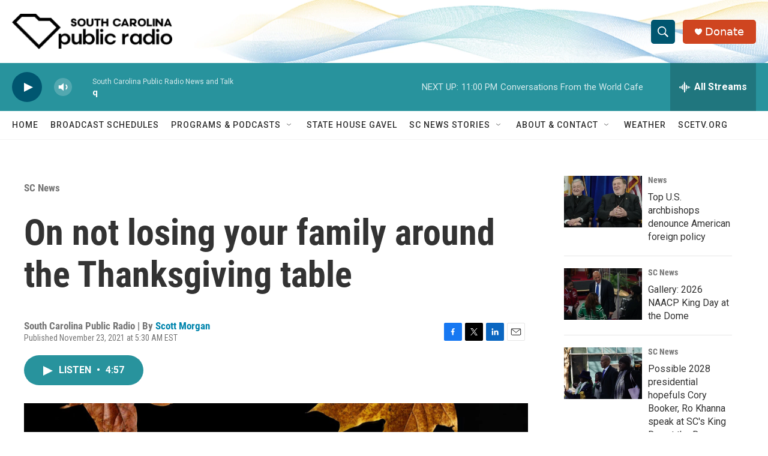

--- FILE ---
content_type: text/html; charset=utf-8
request_url: https://www.google.com/recaptcha/api2/aframe
body_size: 259
content:
<!DOCTYPE HTML><html><head><meta http-equiv="content-type" content="text/html; charset=UTF-8"></head><body><script nonce="hMWVJ54eDGl1YXJ_eALRNA">/** Anti-fraud and anti-abuse applications only. See google.com/recaptcha */ try{var clients={'sodar':'https://pagead2.googlesyndication.com/pagead/sodar?'};window.addEventListener("message",function(a){try{if(a.source===window.parent){var b=JSON.parse(a.data);var c=clients[b['id']];if(c){var d=document.createElement('img');d.src=c+b['params']+'&rc='+(localStorage.getItem("rc::a")?sessionStorage.getItem("rc::b"):"");window.document.body.appendChild(d);sessionStorage.setItem("rc::e",parseInt(sessionStorage.getItem("rc::e")||0)+1);localStorage.setItem("rc::h",'1768881264654');}}}catch(b){}});window.parent.postMessage("_grecaptcha_ready", "*");}catch(b){}</script></body></html>